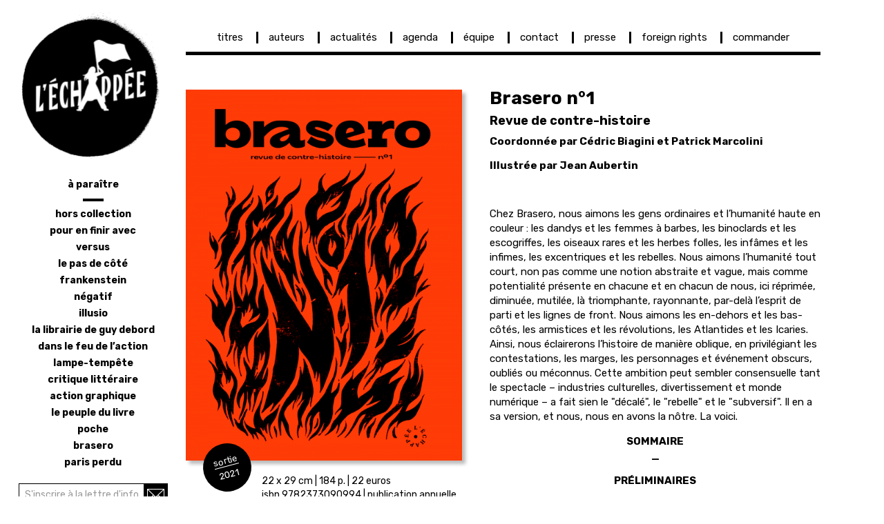

--- FILE ---
content_type: text/html; charset=UTF-8
request_url: https://www.lechappee.org/collections/brasero/brasero-ndeg1
body_size: 12834
content:
<!DOCTYPE html>
<html  lang="fr" dir="ltr" prefix="content: http://purl.org/rss/1.0/modules/content/  dc: http://purl.org/dc/terms/  foaf: http://xmlns.com/foaf/0.1/  og: http://ogp.me/ns#  rdfs: http://www.w3.org/2000/01/rdf-schema#  schema: http://schema.org/  sioc: http://rdfs.org/sioc/ns#  sioct: http://rdfs.org/sioc/types#  skos: http://www.w3.org/2004/02/skos/core#  xsd: http://www.w3.org/2001/XMLSchema# ">
  <head>
    <meta charset="utf-8" />
<script async src="https://www.googletagmanager.com/gtag/js?id=UA-23761538-1"></script>
<script>window.dataLayer = window.dataLayer || [];function gtag(){dataLayer.push(arguments)};gtag("js", new Date());gtag("set", "developer_id.dMDhkMT", true);gtag("config", "UA-23761538-1", {"groups":"default","anonymize_ip":true,"page_placeholder":"PLACEHOLDER_page_path","allow_ad_personalization_signals":false});</script>
<meta name="description" content="Revue de contre-histoire Coordonnée par Cédric Biagini et Patrick Marcolini Illustrée par Jean Aubertin" />
<link rel="canonical" href="https://www.lechappee.org/collections/brasero/brasero-ndeg1" />
<meta name="Generator" content="Drupal 10 (https://www.drupal.org)" />
<meta name="MobileOptimized" content="width" />
<meta name="HandheldFriendly" content="true" />
<meta name="viewport" content="width=device-width, initial-scale=1.0" />
<link rel="icon" href="/sites/default/files/favicon-lechappee_0_0_0.png" type="image/png" />

    <title>Brasero n°1 | Les Éditions L&#039;échappée</title>
    <link rel="stylesheet" media="all" href="/core/modules/system/css/components/align.module.css?t90jhi" />
<link rel="stylesheet" media="all" href="/core/modules/system/css/components/fieldgroup.module.css?t90jhi" />
<link rel="stylesheet" media="all" href="/core/modules/system/css/components/container-inline.module.css?t90jhi" />
<link rel="stylesheet" media="all" href="/core/modules/system/css/components/clearfix.module.css?t90jhi" />
<link rel="stylesheet" media="all" href="/core/modules/system/css/components/details.module.css?t90jhi" />
<link rel="stylesheet" media="all" href="/core/modules/system/css/components/hidden.module.css?t90jhi" />
<link rel="stylesheet" media="all" href="/core/modules/system/css/components/item-list.module.css?t90jhi" />
<link rel="stylesheet" media="all" href="/core/modules/system/css/components/js.module.css?t90jhi" />
<link rel="stylesheet" media="all" href="/core/modules/system/css/components/nowrap.module.css?t90jhi" />
<link rel="stylesheet" media="all" href="/core/modules/system/css/components/position-container.module.css?t90jhi" />
<link rel="stylesheet" media="all" href="/core/modules/system/css/components/reset-appearance.module.css?t90jhi" />
<link rel="stylesheet" media="all" href="/core/modules/system/css/components/resize.module.css?t90jhi" />
<link rel="stylesheet" media="all" href="/core/modules/system/css/components/system-status-counter.css?t90jhi" />
<link rel="stylesheet" media="all" href="/core/modules/system/css/components/system-status-report-counters.css?t90jhi" />
<link rel="stylesheet" media="all" href="/core/modules/system/css/components/system-status-report-general-info.css?t90jhi" />
<link rel="stylesheet" media="all" href="/core/modules/system/css/components/tablesort.module.css?t90jhi" />
<link rel="stylesheet" media="all" href="/modules/colorbox/styles/plain/colorbox_style.css?t90jhi" />
<link rel="stylesheet" media="all" href="/modules/ds/css/ds-2col-stacked.css?t90jhi" />
<link rel="stylesheet" media="all" href="/modules/webform/modules/webform_bootstrap/css/webform_bootstrap.css?t90jhi" />
<link rel="stylesheet" media="all" href="//fonts.googleapis.com/css?family=Rubik:400,400i,500,500i,700,700i" />
<link rel="stylesheet" media="all" href="/themes/lechappee_less/css/style.css?t90jhi" />

    
  </head>
  <body class="exclude-node-title path-node page-node-type-titre navbar-is-fixed-top has-glyphicons">
    <a href="#main-content" class="visually-hidden focusable skip-link">
      Aller au contenu principal
    </a>
    
      <div class="dialog-off-canvas-main-canvas" data-off-canvas-main-canvas>
              <header class="navbar navbar-default navbar-fixed-top" id="navbar" role="banner">
              <div class="container">
            <div class="navbar-header">
        
                          <button type="button" class="navbar-toggle" data-toggle="collapse" data-target="#navbar-collapse">
            <span class="sr-only">Toggle navigation</span>
            <span class="icon-bar"></span>
            <span class="icon-bar"></span>
            <span class="icon-bar"></span>
          </button>
              </div>

                    <div id="navbar-collapse" class="navbar-collapse collapse">
            <div class="region region-navigation-collapsible">
    <nav role="navigation" aria-labelledby="block-lechappee-less-main-menu-menu" id="block-lechappee-less-main-menu">
            
  <h2 class="visually-hidden" id="block-lechappee-less-main-menu-menu">Navigation principale</h2>
  

        
      <ul class="menu menu--main nav navbar-nav">
                      <li class="first">
                                        <a href="/titres" data-drupal-link-system-path="titres">titres</a>
              </li>
                      <li>
                                        <a href="/auteurs" data-drupal-link-system-path="auteurs">auteurs</a>
              </li>
                      <li>
                                        <a href="/actualites" data-drupal-link-system-path="actualites">actualités</a>
              </li>
                      <li>
                                        <a href="/agenda" data-drupal-link-system-path="agenda">agenda</a>
              </li>
                      <li>
                                        <a href="/equipe" data-drupal-link-system-path="node/56">équipe</a>
              </li>
                      <li>
                                        <a href="/contact" data-drupal-link-system-path="node/57">contact</a>
              </li>
                      <li>
                                        <a href="/presse" data-drupal-link-system-path="node/58">presse</a>
              </li>
                      <li>
                                        <a href="/foreign-rights" data-drupal-link-system-path="node/59">foreign rights</a>
              </li>
                      <li class="last">
                                        <a href="/commander" data-drupal-link-system-path="node/60">commander</a>
              </li>
        </ul>
  

  </nav>
  

  </div>

        </div>
                    </div>
          </header>
  
  <div role="main" class="main-container container js-quickedit-main-content">
    <div class="row">

            
                  <section class="col-sm-9">

                
                
                          <a id="main-content"></a>
            <div class="region region-content">
    <div data-drupal-messages-fallback class="hidden"></div>    <h1 class="page-header"></h1>

  <div data-history-node-id="1242" class="node node--type-titre node--view-mode-full ds-2col-stacked clearfix">

  

  <div class="group-header">
    
  </div>

  <div class="group-left">
    
<div  class="groupe-couverture">
    
            <div class="field field--name-field-ouvrage-image-vignette field--type-image field--label-hidden field--item">
<a href="https://www.lechappee.org/sites/default/files/styles/image_colorbox/public/images-ouvrages/BRASERO-1.png?itok=2_Gw8YSD" aria-label="{&quot;alt&quot;:&quot;&quot;}" role="button"  title="" data-colorbox-gallery="gallery-titre-1242-UMq6yRw51kQ" class="colorbox" aria-controls="colorbox-nTZty8vGmT0" data-cbox-img-attrs="{&quot;alt&quot;:&quot;&quot;}"><img id="colorbox-nTZty8vGmT0" src="/sites/default/files/styles/couverture_ouvrage/public/images-ouvrages/BRASERO-1.png?itok=0_mZLhpu" width="500" height="673" alt="" loading="lazy" typeof="foaf:Image" class="img-responsive" />

</a>
</div>
            <div  class="field field--name-field-ouvrage-sticker field--type-text-long field--label-hidden field--item">
        
                          <div  class="wrapper" >
      <p><u>sortie</u></p>
<p>2021</p>
</div>
      
  
    </div>


            <div class="field field--name-field-ouvrage-infos-techniques field--type-string-long field--label-hidden field--item">22 x 29 cm | 184 p. | 22 euros<br />
isbn 9782373090994 | publication annuelle<br />
</div>
      
            <div class="field field--name-field-bouton-achat field--type-link field--label-hidden field--item"><a href="https://librairie-quilombo.org/brasero-no-1" target="_blank">https://librairie-quilombo.org/brasero-no-1</a></div>
      
  </div>      <div  class="field--name-field-images-additionnelles">
        
                          <span  class="field-item" >
      
<a href="https://www.lechappee.org/sites/default/files/styles/image_colorbox/public/images-ouvrages/BRASERO-p-2-3_0.png?itok=6i_tBcZH" aria-label="{&quot;alt&quot;:&quot;&quot;}" role="button"  title="" data-colorbox-gallery="gallery-titre-1242-UMq6yRw51kQ" class="colorbox" aria-controls="colorbox-gvfCwAEQbbI" data-cbox-img-attrs="{&quot;alt&quot;:&quot;&quot;}"><img id="colorbox-gvfCwAEQbbI" src="/sites/default/files/styles/vignette_image_additionnelle/public/images-ouvrages/BRASERO-p-2-3_0.png?itok=pM7P7mcI" width="230" height="181" alt="" loading="lazy" typeof="foaf:Image" class="img-responsive" />

</a>
</span>
                        <span  class="field-item" >
      
<a href="https://www.lechappee.org/sites/default/files/styles/image_colorbox/public/images-ouvrages/BRASERO-p-4-5_0.png?itok=SupctxxA" aria-label="{&quot;alt&quot;:&quot;&quot;}" role="button"  title="" data-colorbox-gallery="gallery-titre-1242-UMq6yRw51kQ" class="colorbox" aria-controls="colorbox-amlBRTiYCJU" data-cbox-img-attrs="{&quot;alt&quot;:&quot;&quot;}"><img id="colorbox-amlBRTiYCJU" src="/sites/default/files/styles/vignette_image_additionnelle/public/images-ouvrages/BRASERO-p-4-5_0.png?itok=yw6KIU01" width="230" height="181" alt="" loading="lazy" typeof="foaf:Image" class="img-responsive" />

</a>
</span>
                        <span  class="field-item" >
      
<a href="https://www.lechappee.org/sites/default/files/styles/image_colorbox/public/images-ouvrages/BRASERO-p-10-11_0.png?itok=LvRqi8R6" aria-label="{&quot;alt&quot;:&quot;&quot;}" role="button"  title="" data-colorbox-gallery="gallery-titre-1242-UMq6yRw51kQ" class="colorbox" aria-controls="colorbox-OSciOrOlGz8" data-cbox-img-attrs="{&quot;alt&quot;:&quot;&quot;}"><img id="colorbox-OSciOrOlGz8" src="/sites/default/files/styles/vignette_image_additionnelle/public/images-ouvrages/BRASERO-p-10-11_0.png?itok=v6tj-79I" width="230" height="181" alt="" loading="lazy" typeof="foaf:Image" class="img-responsive" />

</a>
</span>
                        <span  class="field-item" >
      
<a href="https://www.lechappee.org/sites/default/files/styles/image_colorbox/public/images-ouvrages/BRASERO-p-14-15_0.png?itok=SWocqWPm" aria-label="{&quot;alt&quot;:&quot;&quot;}" role="button"  title="" data-colorbox-gallery="gallery-titre-1242-UMq6yRw51kQ" class="colorbox" aria-controls="colorbox-dtfxvnsDyk8" data-cbox-img-attrs="{&quot;alt&quot;:&quot;&quot;}"><img id="colorbox-dtfxvnsDyk8" src="/sites/default/files/styles/vignette_image_additionnelle/public/images-ouvrages/BRASERO-p-14-15_0.png?itok=dUVwrRDu" width="230" height="181" alt="" loading="lazy" typeof="foaf:Image" class="img-responsive" />

</a>
</span>
                        <span  class="field-item" >
      
<a href="https://www.lechappee.org/sites/default/files/styles/image_colorbox/public/images-ouvrages/INT-BRASERO-p-30-31.png?itok=SJ0wWYze" aria-label="{&quot;alt&quot;:&quot;&quot;}" role="button"  title="" data-colorbox-gallery="gallery-titre-1242-UMq6yRw51kQ" class="colorbox" aria-controls="colorbox-H6u87EWO0iY" data-cbox-img-attrs="{&quot;alt&quot;:&quot;&quot;}"><img id="colorbox-H6u87EWO0iY" src="/sites/default/files/styles/vignette_image_additionnelle/public/images-ouvrages/INT-BRASERO-p-30-31.png?itok=y1pk3dem" width="230" height="181" alt="" loading="lazy" typeof="foaf:Image" class="img-responsive" />

</a>
</span>
                        <span  class="field-item" >
      
<a href="https://www.lechappee.org/sites/default/files/styles/image_colorbox/public/images-ouvrages/INT-BRASERO-p-88-89.png?itok=GrOhiP5U" aria-label="{&quot;alt&quot;:&quot;&quot;}" role="button"  title="" data-colorbox-gallery="gallery-titre-1242-UMq6yRw51kQ" class="colorbox" aria-controls="colorbox-zfW67rbkJAE" data-cbox-img-attrs="{&quot;alt&quot;:&quot;&quot;}"><img id="colorbox-zfW67rbkJAE" src="/sites/default/files/styles/vignette_image_additionnelle/public/images-ouvrages/INT-BRASERO-p-88-89.png?itok=lxXRp_5L" width="230" height="181" alt="" loading="lazy" typeof="foaf:Image" class="img-responsive" />

</a>
</span>
                        <span  class="field-item" >
      
<a href="https://www.lechappee.org/sites/default/files/styles/image_colorbox/public/images-ouvrages/INT-BRASERO-p-98-99.png?itok=DzWd6tU4" aria-label="{&quot;alt&quot;:&quot;&quot;}" role="button"  title="" data-colorbox-gallery="gallery-titre-1242-UMq6yRw51kQ" class="colorbox" aria-controls="colorbox-r2VPwuZy7JI" data-cbox-img-attrs="{&quot;alt&quot;:&quot;&quot;}"><img id="colorbox-r2VPwuZy7JI" src="/sites/default/files/styles/vignette_image_additionnelle/public/images-ouvrages/INT-BRASERO-p-98-99.png?itok=VGjA2lsd" width="230" height="181" alt="" loading="lazy" typeof="foaf:Image" class="img-responsive" />

</a>
</span>
                        <span  class="field-item" >
      
<a href="https://www.lechappee.org/sites/default/files/styles/image_colorbox/public/images-ouvrages/INT-BRASERO-p-116-117.png?itok=BEfCcOO5" aria-label="{&quot;alt&quot;:&quot;&quot;}" role="button"  title="" data-colorbox-gallery="gallery-titre-1242-UMq6yRw51kQ" class="colorbox" aria-controls="colorbox-v4migZwIFVw" data-cbox-img-attrs="{&quot;alt&quot;:&quot;&quot;}"><img id="colorbox-v4migZwIFVw" src="/sites/default/files/styles/vignette_image_additionnelle/public/images-ouvrages/INT-BRASERO-p-116-117.png?itok=ap_Lnw3I" width="230" height="181" alt="" loading="lazy" typeof="foaf:Image" class="img-responsive" />

</a>
</span>
      
  
    </div>


  </div>

  <div class="group-right">
    
            <div class="field field--name-node-title field--type-ds field--label-hidden field--item"><h1 class="page-title">
  Brasero n°1
</h1>
</div>
      
            <div class="field field--name-field-ouvrage-sous-titre field--type-text-long field--label-hidden field--item"><h4><strong>Revue de contre-histoire</strong></h4>
<p><strong>Coordonnée par Cédric Biagini et Patrick Marcolini</strong></p>
<p><strong>Illustrée par Jean Aubertin</strong></p>
</div>
      
            <div class="field field--name-field-ouvrage-texte field--type-text-long field--label-hidden field--item"><p>Chez Brasero, nous aimons les gens ordinaires et l’humanité haute en couleur : les dandys et les femmes à barbes, les binoclards et les escogriffes, les oiseaux rares et les herbes folles, les infâmes et les infimes, les excentriques et les rebelles. Nous aimons l’humanité tout court, non pas comme une notion abstraite et vague, mais comme potentialité présente en chacune et en chacun de nous, ici réprimée, diminuée, mutilée, là triomphante, rayonnante, par-delà l’esprit de parti et les lignes de front. Nous aimons les en-dehors et les bas-côtés, les armistices et les révolutions, les Atlantides et les Icaries.<br>
Ainsi, nous éclairerons l’histoire de manière oblique, en privilégiant les contestations, les marges, les personnages et événement obscurs, oubliés ou méconnus. Cette ambition peut sembler consensuelle tant le spectacle – industries culturelles, divertissement et monde numérique – a fait sien le "décalé", le "rebelle" et le "subversif". Il en a sa version, et nous, nous en avons la nôtre. La voici.</p>
<p class="text-align-center">
<strong><span><span><span><span><span><span><span><span>SOMMAIRE<br>
_</span></span></span></span></span></span></span></span></strong></p>
<p class="text-align-center"><strong><span><span><span><span><span><span><span><span>PRÉLIMINAIRES</span></span></span></span></span></span></span></span></strong></p>
<p class="text-align-center"><span><span><span><span><span><span><em><span><span><span>L’œil de la police</span></span></span></em><br>
<strong><span><span>La Gueuse blanche&nbsp;de Montmartre</span></span></strong></span></span></span></span></span></span><br>
<span><span><span><span><span><span><span><span><span>par Anne Steiner</span></span></span></span></span></span></span></span></span></p>
<p class="text-align-center"><span><span><span><span><span><span><em><span><span><span>Sur les routes</span></span></span></em><br>
<strong><span><span>Le Tour de France de Flora Tristan</span></span></strong><br>
<span><span><span>par Sidonie Mézaize Milon</span></span></span></span></span></span></span></span></span></p>
<p class="text-align-center"><span><span><span><span><span><span><em><span><span><span>Loufoqueries</span></span></span></em><br>
<strong><span><span>Trotskisme et soucoupes volantes</span></span></strong><br>
<span><span><span>par Patrick Marcolini</span></span></span></span></span></span></span></span></span></p>
<p class="text-align-center"><span><span><span><span><span><span><em><span><span><span>Contre le totalitarisme, pour le socialisme </span></span></span></em><br>
<strong><span><span>La vérité sur Kronstadt</span></span></strong><br>
<span><span><span>par Marie Isidine</span></span></span></span></span></span></span></span></span></p>
<p class="text-align-center">&nbsp;</p>
<p class="text-align-center"><span><span><span><span><span><span><strong><span><span>CAHIER PR<span>É</span>SENCE</span></span></strong></span></span></span></span></span></span></p>
<p class="text-align-center"><span><span><span><span><span><span><em><span><span><span>Les irréguliers</span></span></span></em><br>
<span><span><strong>Jean-Louis Brau. LSD, mitraillettes et poésie sonore</strong><br>
<span>par Patrick Marcolini</span></span></span></span></span></span></span></span></span></p>
<p class="text-align-center"><span><span><span><span><span><span><em><span><span><span>Femme de combat</span></span></span></em><br>
<span><span><span><strong>Anna Mahé. De l’anarchie au jokari</strong><br>
par Anne Steiner</span></span></span></span></span></span></span></span></span></p>
<p class="text-align-center"><span><span><span><span><span><span><em><span><span><span>Révolutionnaires du monde</span></span></span></em><br>
<span><span><strong>Ali Ibn Muhammad et la révolte des Zandj</strong><br>
<span>par Nedjib Sidi Moussa</span></span></span></span></span></span></span></span></span></p>
<p class="text-align-center"><span><span><span><span><span><span><em><span><span><span>Amours révolutionnaires</span></span></span></em><br>
<span><span><strong>Sur la route de Joe Hill et de ses <em>rebel girls</em></strong><br>
<span>par Michèle Jacobs-Hermès</span></span></span></span></span></span></span></span></span></p>
<p class="text-align-center">&nbsp;</p>
<p class="text-align-center"><span><span><span><span><span><span><strong><span><span>CAHIER SUBSTANCE</span></span></strong></span></span></span></span></span></span></p>
<p class="text-align-center"><span><span><span><span><span><span><em><span><span><span>Avec du style</span></span></span></em><br>
<span><span><strong>L’habit ne fait pas le guérillero</strong><br>
<span>par Sebastián Cortés</span></span></span></span></span></span></span></span></span></p>
<p class="text-align-center"><span><span><span><span><span><span><em><span><span><span>On arrête (parfois) le progrès </span></span></span></em><br>
<span><span><span><strong>«&nbsp;On n’arrête pas le progrès&nbsp;». Retour sur l’invention d’un mythe moderne</strong><br>
par François Jarrige</span></span></span></span></span></span></span></span></span></p>
<p class="text-align-center"><span><span><span><span><span><span><em><span><span><span>Insolite </span></span></span></em><br>
<span><span><strong>Les piqueurs. Paris à la pointe des attentats</strong><br>
<span>par Frédéric Lavignette</span></span></span></span></span></span></span></span></span></p>
<p class="text-align-center">&nbsp;</p>
<p class="text-align-center"><span><span><span><span><span><span><strong><span><span>CAHIER MARGES</span></span></strong></span></span></span></span></span></span></p>
<p class="text-align-center"><span><span><span><span><span><span><em><span><span><span>L’écologie avant l’écologie</span></span></span></em><br>
<span><span><span><strong>Tolstoï contre les bolcheviks</strong><br>
par Pierre Thiesset</span></span></span></span></span></span></span></span></span></p>
<p class="text-align-center"><span><span><span><span><span><span><em><span><span><span>En communauté</span></span></span></em><br>
<span><span><strong>Monte Verità. Naissance difficile de la contre-culture</strong><br>
<span>par Jean-Christophe Angaut et Anatole Lucet</span></span></span></span></span></span></span></span></span></p>
<p class="text-align-center"><span><span><span><span><span><span><span><em><span><span><span>Les dissidents de la modernité </span></span></span></em><br>
<span><span><span><strong>Le Grand Jeu. Révolution et révélation</strong><br>
par Julien Lafon et Patrick Marcolini</span></span></span></span></span></span></span></span></span></span></p>
<p class="text-align-center">&nbsp;</p>
<p class="text-align-center"><span><span><span><span><span><span><strong><span><span>PARCOURS</span></span></strong></span></span></span></span></span></span></p>
<p class="text-align-center"><span><span><span><span><span><span><strong><span><span><span>Annie Le Brun. En toute dissonance</span></span></span></strong><br>
<span><span><span>Entretien réalisé par Rémy Ricordeau et Sylvain Tanquerel</span></span></span></span></span></span></span></span></span></p>
<p class="text-align-center">&nbsp;</p>
<p class="text-align-center"><span><span><span><span><span><span><strong><span><span>CAHIER SENS</span></span></strong></span></span></span></span></span></span></p>
<p class="text-align-center"><span><span><span><span><span><span><em><span><span><span>Bons caractères</span></span></span></em><br>
<span><span><span><strong>Le socialisme typographique de William Morris</strong><br>
par André Tschan</span></span></span></span></span></span></span></span></span></p>
<p class="text-align-center"><span><span><span><span><span><span><em><span><span><span>Résister c’est créer</span></span></span></em><br>
<span><span><span><strong>Le temps des œillets. Les <em>murais</em> de la révolution portugaise</strong><br>
par Zvonimir Novak</span></span></span></span></span></span></span></span></span></p>
<p class="text-align-center"><span><span><span><span><span><span><em><span><span><span>Au spectacle vivant</span></span></span></em><br>
<span><span><span><strong>«&nbsp;Approchez, approchez, mesdames et messieurs&nbsp;!&nbsp;»<br>
La foire, berceau des théâtres populaires</strong><br>
par Naly Gérard</span></span></span></span></span></span></span></span></span></p>
<p class="text-align-center"><span><span><span><span><span><span><em><span><span><span>En chanson</span></span></span></em><br>
<span><span><span><strong>Gribouille. Le cœur en berne</strong><br>
par Jacques Baujard et Alice Guillemard</span></span></span></span></span></span></span></span></span></p>
<p class="text-align-center">&nbsp;</p>
<p class="text-align-center"><span><span><span><span><span><span><strong><span><span>CAHIER PAGES</span></span></strong></span></span></span></span></span></span></p>
<p class="text-align-center"><span><span><span><span><span><span><em><span><span><span>Les aventuriers du livre</span></span></span></em><br>
<span><span><span><strong>Claude Tchou. Bienvenue au club</strong><br>
par Chantal Aubry </span></span></span></span></span></span></span></span></span></p>
<p class="text-align-center"><span><span><span><span><span><span><em><span><span><span>Le grain des mots</span></span></span></em><span><span><span>&nbsp;<br>
<strong>Demain les chiens. Science-fiction mélancolique</strong><br>
par Renaud Garcia</span></span></span></span></span></span></span></span></span></p>
<p class="text-align-center"><em><span><span><span><span>Lectures</span></span></span></span></em><br>
<span><span><span><span>Rubrique coordonnée par Charles Jacquier</span></span></span></span></p>
</div>
      
<div  class="groupe-liens">
        
                          <span  class="field--name-field-ouvrage-a-paraitre" >
      épuisé</span>
      
  


  </div>
  </div>

  <div class="group-footer">
          <div  class="field--name-field-ouvrage-actualite">
        
                          <div  class="field--item-article" >
      <div data-history-node-id="1457" class="node node--type-article node--view-mode-teaser ds-1col clearfix" typeof="schema:Article">

  

  
<div  class="teaser-content">
    
            <div class="field field--name-field-date field--type-datetime field--label-hidden field--item">07/03/22</div>
      
            <div class="field field--name-node-title field--type-ds field--label-hidden field--item"><h2>
  <a href="/actualites/brasero-0" hreflang="fr">« Brasero »</a>
</h2>
</div>
      
            <div class="field field--name-field-ouvrage-sous-titre field--type-text-long field--label-hidden field--item"><p><strong>Cédric Biagini, coordinateur de <em>Brasero</em>, est l'invité de l'émission "Trous noirs" sur Radio libertaire.</strong></p>
</div>
      
            <div class="field field--name-field-texte field--type-text-with-summary field--label-hidden field--item">  <p>Pour écouter l'émission : <a href="https://radio-libertaire.org/podcast/enregistr/2022-03-07_4.mp3" target="_blank">www.radio-libertaire.org/podcast/enregistr/2022-03-07_4.mp3</a></p>


  <div class="more-link"><a href="/actualites/brasero-0" class="more-link" aria-label="Read more about « Brasero »" hreflang="fr">[...]</a></div>
</div>
      
  </div>

</div>

</div>
                        <div  class="field--item-article" >
      <div data-history-node-id="1441" class="node node--type-article node--view-mode-teaser ds-1col clearfix" typeof="schema:Article">

  

  
<div  class="teaser-content">
    
            <div class="field field--name-field-date field--type-datetime field--label-hidden field--item">11/02/22</div>
      
            <div class="field field--name-node-title field--type-ds field--label-hidden field--item"><h2>
  <a href="/actualites/contre-histoire-0" hreflang="fr">« Contre-histoire »</a>
</h2>
</div>
      
            <div class="field field--name-field-ouvrage-sous-titre field--type-text-long field--label-hidden field--item"><p><strong>Recension de <em>Brasero </em>dans <em>L'Histoire</em> (n°492, février 2022).</strong></p>
</div>
      
            <div class="field field--name-field-texte field--type-text-with-summary field--label-hidden field--item">  <p>Une nouvelle revue d’histoire ! Ou plutôt de « contrehistoire », car les deux directeurs, Cédric Biagini, fondateur des éditions L’Échappée,<br>
et Patrick Marcolini (université de Montpellier) entendent marcher à rebours de la production</p>


  <div class="more-link"><a href="/actualites/contre-histoire-0" class="more-link" aria-label="Read more about « Contre-histoire »" hreflang="fr">[...]</a></div>
</div>
      
  </div>

</div>

</div>
                        <div  class="field--item-article" >
      <div data-history-node-id="1434" class="node node--type-article node--view-mode-teaser ds-1col clearfix" typeof="schema:Article">

  

  
<div  class="teaser-content">
    
            <div class="field field--name-field-date field--type-datetime field--label-hidden field--item">09/02/22</div>
      
            <div class="field field--name-node-title field--type-ds field--label-hidden field--item"><h2>
  <a href="/actualites/brasero" hreflang="fr">« Brasero »</a>
</h2>
</div>
      
            <div class="field field--name-field-ouvrage-sous-titre field--type-text-long field--label-hidden field--item"><p><strong>Recension de <em>Brasero</em> par Jean-Pierre Cescosse sur <em>Diacritik</em>.</strong></p>
</div>
      
            <div class="field field--name-field-texte field--type-text-with-summary field--label-hidden field--item">  <p>Attendu que&nbsp;:</p>
<p>vous souhaitez ardemment vous rafraîchir la mémoire quant à la Commune de Kronstadt, au Grand Jeu et aux Phrères Simplistes, à Claude Tchou (ça vous dit quelque chose), à Jean-Louis Brau, à Ali Ibn Muhammad (ça ne vous dit</p>


  <div class="more-link"><a href="/actualites/brasero" class="more-link" aria-label="Read more about « Brasero »" hreflang="fr">[...]</a></div>
</div>
      
  </div>

</div>

</div>
                        <div  class="field--item-article" >
      <div data-history-node-id="1431" class="node node--type-article node--view-mode-teaser ds-1col clearfix" typeof="schema:Article">

  

  
<div  class="teaser-content">
    
            <div class="field field--name-field-date field--type-datetime field--label-hidden field--item">08/02/22</div>
      
            <div class="field field--name-node-title field--type-ds field--label-hidden field--item"><h2>
  <a href="/actualites/brasero-tout-feu-tout-flamme-pour-son-premier-numero" hreflang="fr">« Brasero, tout feu tout flamme pour son premier numéro »</a>
</h2>
</div>
      
            <div class="field field--name-field-ouvrage-sous-titre field--type-text-long field--label-hidden field--item"><p><strong>Recension de <em>Brasero </em>par Sylvain Boulouqe dans <em>L'Ours</em>.</strong></p>
</div>
      
            <div class="field field--name-field-texte field--type-text-with-summary field--label-hidden field--item">  <p><span dir="ltr">Saluons l’arrivée d’une nouvelle revue historique, rebelle et révoltée, tout en couleur et en illustrations, </span><span dir="ltr">comme une petite étincelle qui cherche à rallumer le feu dans la plaine de l’ennui.</span></p>
<p><span dir="ltr">La déclaration introductive est sans</span></p>


  <div class="more-link"><a href="/actualites/brasero-tout-feu-tout-flamme-pour-son-premier-numero" class="more-link" aria-label="Read more about « Brasero, tout feu tout flamme pour son premier numéro »" hreflang="fr">[...]</a></div>
</div>
      
  </div>

</div>

</div>
                        <div  class="field--item-article" >
      <div data-history-node-id="1425" class="node node--type-article node--view-mode-teaser ds-1col clearfix" typeof="schema:Article">

  

  
<div  class="teaser-content">
    
            <div class="field field--name-field-date field--type-datetime field--label-hidden field--item">05/02/22</div>
      
            <div class="field field--name-node-title field--type-ds field--label-hidden field--item"><h2>
  <a href="/actualites/les-braseros-de-la-colere" hreflang="fr">« Les Braseros de la colère »</a>
</h2>
</div>
      
            <div class="field field--name-field-ouvrage-sous-titre field--type-text-long field--label-hidden field--item"><p><strong>Recension de <em>Brasero </em>par Noël Godin dans <em>Siné Mensuel</em> (n°115, février 2022).</strong></p>
</div>
      
            <div class="field field--name-field-texte field--type-text-with-summary field--label-hidden field--item">  <p>Des gouzis-gouzis aux éditions de L'échappée qui lancent la revue de contre-histoire pyromanesque Brasero, dont l'objectif est de "tisonner les braises de l'histoires pour faire jaillir les étincelles de l'utopie". Avec en guise de meneurs</p>


  <div class="more-link"><a href="/actualites/les-braseros-de-la-colere" class="more-link" aria-label="Read more about « Les Braseros de la colère »" hreflang="fr">[...]</a></div>
</div>
      
  </div>

</div>

</div>
                        <div  class="field--item-article" >
      <div data-history-node-id="1413" class="node node--type-article node--view-mode-teaser ds-1col clearfix" typeof="schema:Article">

  

  
<div  class="teaser-content">
    
            <div class="field field--name-field-date field--type-datetime field--label-hidden field--item">01/02/22</div>
      
            <div class="field field--name-node-title field--type-ds field--label-hidden field--item"><h2>
  <a href="/actualites/on-ne-peut-attendre-avec-hate-le-prochain-numero" hreflang="fr">« On ne peut qu’attendre avec hâte le prochain numéro »</a>
</h2>
</div>
      
            <div class="field field--name-field-ouvrage-sous-titre field--type-text-long field--label-hidden field--item"><p><strong>Recension de <em>Brasero </em>par L. M. sur le site de <em>Ballast</em>.</strong></p>
</div>
      
            <div class="field field--name-field-texte field--type-text-with-summary field--label-hidden field--item">  <p>Voilà paru le premier numéro, graphiquement flamboyant, de la revue de contre-histoire des éditions L’échappée. Le préambule nous avertit&nbsp;: on entre ici dans une exploration des marges, contestations et autres événements obscurs. Mais</p>


  <div class="more-link"><a href="/actualites/on-ne-peut-attendre-avec-hate-le-prochain-numero" class="more-link" aria-label="Read more about « On ne peut qu’attendre avec hâte le prochain numéro »" hreflang="fr">[...]</a></div>
</div>
      
  </div>

</div>

</div>
                        <div  class="field--item-article" >
      <div data-history-node-id="1394" class="node node--type-article node--view-mode-teaser ds-1col clearfix" typeof="schema:Article">

  

  
<div  class="teaser-content">
    
            <div class="field field--name-field-date field--type-datetime field--label-hidden field--item">11/01/22</div>
      
            <div class="field field--name-node-title field--type-ds field--label-hidden field--item"><h2>
  <a href="/actualites/brasier-ardent" hreflang="fr">« Brasier ardent »</a>
</h2>
</div>
      
            <div class="field field--name-field-ouvrage-sous-titre field--type-text-long field--label-hidden field--item"><p><strong>Recension de <em>Brasero </em>par François Bordes dans<em> La Revue des Revues</em>.</strong></p>
</div>
      
            <div class="field field--name-field-texte field--type-text-with-summary field--label-hidden field--item">  <p>Les Éditions L’Échappée se sont rapidement fait une place en librairie et dans le paysage éditorial français. Graphisme original et talentueux, esprit libertaire et technocritique, ouverture aux nouvelles approches de critique sociale si</p>


  <div class="more-link"><a href="/actualites/brasier-ardent" class="more-link" aria-label="Read more about « Brasier ardent »" hreflang="fr">[...]</a></div>
</div>
      
  </div>

</div>

</div>
                        <div  class="field--item-article" >
      <div data-history-node-id="1384" class="node node--type-article node--view-mode-teaser ds-1col clearfix" typeof="schema:Article">

  

  
<div  class="teaser-content">
    
            <div class="field field--name-field-date field--type-datetime field--label-hidden field--item">20/12/21</div>
      
            <div class="field field--name-node-title field--type-ds field--label-hidden field--item"><h2>
  <a href="/actualites/tisonner-les-braises-de-histoire" hreflang="fr">« Tisonner les braises de l’histoire »</a>
</h2>
</div>
      
            <div class="field field--name-field-ouvrage-sous-titre field--type-text-long field--label-hidden field--item"><p><strong>Recension de <em>Brasero</em> par Freddy Gomez&nbsp;sur le site d'À contretemps.</strong></p>
</div>
      
            <div class="field field--name-field-texte field--type-text-with-summary field--label-hidden field--item">  <p>L’objet est beau comme un orage, comme un vent qui lève, comme un feu qui prend. À l’heure du néant sous copyright, de la salissure éditoriale, du tout-pareil dans le banal ou l’extravagant, la couverture d’un rouge claquant léché de</p>


  <div class="more-link"><a href="/actualites/tisonner-les-braises-de-histoire" class="more-link" aria-label="Read more about « Tisonner les braises de l’histoire »" hreflang="fr">[...]</a></div>
</div>
      
  </div>

</div>

</div>
                        <div  class="field--item-article" >
      <div data-history-node-id="1383" class="node node--type-article node--view-mode-teaser ds-1col clearfix" typeof="schema:Article">

  

  
<div  class="teaser-content">
    
            <div class="field field--name-field-date field--type-datetime field--label-hidden field--item">20/12/21</div>
      
            <div class="field field--name-node-title field--type-ds field--label-hidden field--item"><h2>
  <a href="/actualites/brasero-un-nouveau-foyer-de-contre-histoire" hreflang="fr">« Brasero, un nouveau foyer de contre-histoire »</a>
</h2>
</div>
      
            <div class="field field--name-field-ouvrage-sous-titre field--type-text-long field--label-hidden field--item"><p><strong>Entretien de Cédric Biagini et Patrick Marcolini, coordinateurs de <em>Brasero</em>, avec Sylvain Boulouqe sur le site Les Influences.</strong></p>
</div>
      
            <div class="field field--name-field-texte field--type-text-with-summary field--label-hidden field--item">  <p>L’idée : Avec cette nouvelle revue créée par Cédric Biagini et Patrick Marcolini, rappeler et mieux comprendre les luttes sociales du passé, alors que sévissent la société de l’oubli et la perte de références communes. Entretien.</p>
<p class="has-drop-cap"><em>Brasero</em> d</p>


  <div class="more-link"><a href="/actualites/brasero-un-nouveau-foyer-de-contre-histoire" class="more-link" aria-label="Read more about « Brasero, un nouveau foyer de contre-histoire »" hreflang="fr">[...]</a></div>
</div>
      
  </div>

</div>

</div>
                        <div  class="field--item-article" >
      <div data-history-node-id="1378" class="node node--type-article node--view-mode-teaser ds-1col clearfix" typeof="schema:Article">

  

  
<div  class="teaser-content">
    
            <div class="field field--name-field-date field--type-datetime field--label-hidden field--item">15/12/21</div>
      
            <div class="field field--name-node-title field--type-ds field--label-hidden field--item"><h2>
  <a href="/actualites/brasero-se-distingue-par-son-originalite-sans-jamais-sombrer-dans-anecdotique" hreflang="fr">« Brasero se distingue par son originalité sans jamais sombrer dans l&#039;anecdotique »</a>
</h2>
</div>
      
            <div class="field field--name-field-ouvrage-sous-titre field--type-text-long field--label-hidden field--item"><p><strong>Recension de <em>Brasero </em>par C. Q. dans <em>Socialter </em>(n°49, décembre 2021-janvier 2022).</strong></p>
</div>
      
            <div class="field field--name-field-texte field--type-text-with-summary field--label-hidden field--item">  <p>Nouvelle revue annuelle de "contre-histoire" publiée par les éditions L'échappée, <em>Brasero </em>documente "les contestations, les marges, les personnages et évènements obscurs, oubliés ou méconnus" ou dit, plus poétiquement, fait "tisonner les</p>


  <div class="more-link"><a href="/actualites/brasero-se-distingue-par-son-originalite-sans-jamais-sombrer-dans-anecdotique" class="more-link" aria-label="Read more about « Brasero se distingue par son originalité sans jamais sombrer dans l&amp;#039;anecdotique »" hreflang="fr">[...]</a></div>
</div>
      
  </div>

</div>

</div>
                        <div  class="field--item-article" >
      <div data-history-node-id="1375" class="node node--type-article node--view-mode-teaser ds-1col clearfix" typeof="schema:Article">

  

  
<div  class="teaser-content">
    
            <div class="field field--name-field-date field--type-datetime field--label-hidden field--item">11/12/21</div>
      
            <div class="field field--name-node-title field--type-ds field--label-hidden field--item"><h2>
  <a href="/actualites/bienvenue-a-brasero-la-nouvelle-revue-libertaire-de-contre-histoire" hreflang="fr">« Bienvenue à Brasero, la nouvelle revue libertaire de contre-histoire »</a>
</h2>
</div>
      
            <div class="field field--name-field-ouvrage-sous-titre field--type-text-long field--label-hidden field--item"><p><strong>Recension de <em>Brasero </em>par Guillaume Malaurie dans <em>Historia</em>.</strong></p>
</div>
      
            <div class="field field--name-field-texte field--type-text-with-summary field--label-hidden field--item">  <p>Ce n’est pas tous les jours qu’une nouvelle revue d’Histoire voit le jour. Alors bienvenue à <a href="https://www.lechappee.org/collections/brasero/brasero-ndeg-1" target="_blank"><em>Brasero</em>&nbsp;</a>! Bienvenue au grand club Clio quand bien même cette revue se veut de contre-histoire&nbsp;!</p>
<p>Une revue «&nbsp;crème&nbsp;» comme disent les ados, avec sa</p>


  <div class="more-link"><a href="/actualites/bienvenue-a-brasero-la-nouvelle-revue-libertaire-de-contre-histoire" class="more-link" aria-label="Read more about « Bienvenue à Brasero, la nouvelle revue libertaire de contre-histoire »" hreflang="fr">[...]</a></div>
</div>
      
  </div>

</div>

</div>
                        <div  class="field--item-article" >
      <div data-history-node-id="1368" class="node node--type-article node--view-mode-teaser ds-1col clearfix" typeof="schema:Article">

  

  
<div  class="teaser-content">
    
            <div class="field field--name-field-date field--type-datetime field--label-hidden field--item">04/12/21</div>
      
            <div class="field field--name-node-title field--type-ds field--label-hidden field--item"><h2>
  <a href="/actualites/le-papier-fait-de-la-resistance" hreflang="fr">« Le papier fait de la résistance »</a>
</h2>
</div>
      
            <div class="field field--name-field-ouvrage-sous-titre field--type-text-long field--label-hidden field--item"><p><strong>Recension de <em>Brasero </em>par Christophe Bourseiller dans l'émission "Ce monde me rend fou" sur France Inter.</strong></p>
</div>
      
            <div class="field field--name-field-texte field--type-text-with-summary field--label-hidden field--item">  <p>"C'est brillantissime". Pour écouter l'émission :&nbsp;<a href="https://www.franceinter.fr/emissions/la-chronique-de-christophe-bourseiller" target="_blank">www.franceinter.fr/emissions/la-chronique-de-christophe-bourseiller</a></p>


  <div class="more-link"><a href="/actualites/le-papier-fait-de-la-resistance" class="more-link" aria-label="Read more about « Le papier fait de la résistance »" hreflang="fr">[...]</a></div>
</div>
      
  </div>

</div>

</div>
                        <div  class="field--item-article" >
      <div data-history-node-id="1366" class="node node--type-article node--view-mode-teaser ds-1col clearfix" typeof="schema:Article">

  

  
<div  class="teaser-content">
    
            <div class="field field--name-field-date field--type-datetime field--label-hidden field--item">01/12/21</div>
      
            <div class="field field--name-node-title field--type-ds field--label-hidden field--item"><h2>
  <a href="/actualites/vu-le-climat-on-aimerait-meme-bien-que-brasero-passe-vite-a-une-publication" hreflang="fr">« Vu le climat, on aimerait même bien que Brasero passe vite à une publication trimestrielle »</a>
</h2>
</div>
      
            <div class="field field--name-field-ouvrage-sous-titre field--type-text-long field--label-hidden field--item"><p><strong>Recension de <em>Brasero</em> par Catherine Marin sur <em>Reporterre</em>.</strong></p>
</div>
      
            <div class="field field--name-field-texte field--type-text-with-summary field--label-hidden field--item">  <p>Connaissez-vous cet apéritif à base de feuilles de coca dont les Français se régalèrent pendant plus de trente ans, entre 1863 et 1916, avant qu’il soit interdit à la vente par une loi sanitaire (tout autant que disciplinaire&nbsp;: les</p>


  <div class="more-link"><a href="/actualites/vu-le-climat-on-aimerait-meme-bien-que-brasero-passe-vite-a-une-publication" class="more-link" aria-label="Read more about « Vu le climat, on aimerait même bien que Brasero passe vite à une publication trimestrielle »" hreflang="fr">[...]</a></div>
</div>
      
  </div>

</div>

</div>
                        <div  class="field--item-article" >
      <div data-history-node-id="1363" class="node node--type-article node--view-mode-teaser ds-1col clearfix" typeof="schema:Article">

  

  
<div  class="teaser-content">
    
            <div class="field field--name-field-date field--type-datetime field--label-hidden field--item">30/11/21</div>
      
            <div class="field field--name-node-title field--type-ds field--label-hidden field--item"><h2>
  <a href="/actualites/revue-brasero-on-a-parfois-impression-que-les-gens-ordinaires-sont-devenus-des-marginaux" hreflang="fr">« Revue Brasero : &quot;On a parfois l’impression que les gens ordinaires sont devenus des marginaux&quot; »</a>
</h2>
</div>
      
            <div class="field field--name-field-ouvrage-sous-titre field--type-text-long field--label-hidden field--item"><p><strong>Entretien de Cédric Biagini et Patrick Marcolini, coordinateurs de <em>Brasero</em>, avec Kévin Boucaud-Victoire dans <em>Marianne</em>.</strong></p>
</div>
      
            <div class="field field--name-field-texte field--type-text-with-summary field--label-hidden field--item">  <p class="article__headline article__item">Les essayistes&nbsp;Cédric Biagini et Patrick Marcolini coordonnent le premier numéro de la revue annuelle de contre-histoire «&nbsp;Brasero&nbsp;», aux éditions L'échappée, d'inspiration libertaire. Contre&nbsp;la tendance des «&nbsp;studies&nbsp;», ils entendent</p>


  <div class="more-link"><a href="/actualites/revue-brasero-on-a-parfois-impression-que-les-gens-ordinaires-sont-devenus-des-marginaux" class="more-link" aria-label="Read more about « Revue Brasero : &amp;quot;On a parfois l’impression que les gens ordinaires sont devenus des marginaux&amp;quot; »" hreflang="fr">[...]</a></div>
</div>
      
  </div>

</div>

</div>
                        <div  class="field--item-article" >
      <div data-history-node-id="1362" class="node node--type-article node--view-mode-teaser ds-1col clearfix" typeof="schema:Article">

  

  
<div  class="teaser-content">
    
            <div class="field field--name-field-date field--type-datetime field--label-hidden field--item">29/11/21</div>
      
            <div class="field field--name-node-title field--type-ds field--label-hidden field--item"><h2>
  <a href="/actualites/brasero-histoire-par-les-marginaux" hreflang="fr">« &quot;Brasero&quot; : l’histoire par les marginaux  »</a>
</h2>
</div>
      
            <div class="field field--name-field-ouvrage-sous-titre field--type-text-long field--label-hidden field--item"><p><strong>Recension de <em>Brasero </em>par Nicolas Celnik dans <em>Libération</em>.</strong></p>
</div>
      
            <div class="field field--name-field-texte field--type-text-with-summary field--label-hidden field--item">  <p><span>Cette nouvelle revue de contre-histoire a pour ambition de scruter tout ce qui se joue aux marges de la société. Elle livre des récits originaux et fascinants sur les soucoupes volantes trotskistes ou la naissance de la contre-culture. </span></p>
<p>Il</p>


  <div class="more-link"><a href="/actualites/brasero-histoire-par-les-marginaux" class="more-link" aria-label="Read more about « &amp;quot;Brasero&amp;quot; : l’histoire par les marginaux  »" hreflang="fr">[...]</a></div>
</div>
      
  </div>

</div>

</div>
                        <div  class="field--item-article" >
      <div data-history-node-id="1361" class="node node--type-article node--view-mode-teaser ds-1col clearfix" typeof="schema:Article">

  

  
<div  class="teaser-content">
    
            <div class="field field--name-field-date field--type-datetime field--label-hidden field--item">28/11/21</div>
      
            <div class="field field--name-node-title field--type-ds field--label-hidden field--item"><h2>
  <a href="/actualites/souhaitons-que-ce-premier-numero-soit-le-debut-une-longue-serie" hreflang="fr">« Souhaitons que ce premier numéro soit le début d’une longue série »</a>
</h2>
</div>
      
            <div class="field field--name-field-ouvrage-sous-titre field--type-text-long field--label-hidden field--item"><p><strong>Recension de <em>Brasero </em>par Frédéric Thomas sur le site de Dissidences.</strong></p>
</div>
      
            <div class="field field--name-field-texte field--type-text-with-summary field--label-hidden field--item">  <p><span><span><span>Éclairer «&nbsp;l’histoire de manière oblique, en privilégiant les contestations, les marges, les personnages et événements obscurs, oubliés et méconnus&nbsp;» (page 1), tout en s’inscrivant à contre-courant d’une certaine mode historiographique</span></span></span></p>


  <div class="more-link"><a href="/actualites/souhaitons-que-ce-premier-numero-soit-le-debut-une-longue-serie" class="more-link" aria-label="Read more about « Souhaitons que ce premier numéro soit le début d’une longue série »" hreflang="fr">[...]</a></div>
</div>
      
  </div>

</div>

</div>
                        <div  class="field--item-article" >
      <div data-history-node-id="1350" class="node node--type-article node--view-mode-teaser ds-1col clearfix" typeof="schema:Article">

  

  
<div  class="teaser-content">
    
            <div class="field field--name-field-date field--type-datetime field--label-hidden field--item">19/11/21</div>
      
            <div class="field field--name-node-title field--type-ds field--label-hidden field--item"><h2>
  <a href="/actualites/contre-histoire" hreflang="fr">« Contre-histoire »</a>
</h2>
</div>
      
            <div class="field field--name-field-ouvrage-sous-titre field--type-text-long field--label-hidden field--item"><p><strong>Brève annonçant la parution du premier numéro de <em>Brasero</em> dans <em>Le Monde des Livres</em>.</strong></p>
</div>
      
            <div class="field field--name-field-texte field--type-text-with-summary field--label-hidden field--item">  <p>Le premier numéro de la revue <em>Brasero</em>, publiée par L'échappée, est paru le 19 novembre (184 pages, 22 euros). Dirigée par Cédric Biagini et Patrick Marcolini, cette "revue de contre-histoire" s'attache à étudier les contestations, les</p>


  <div class="more-link"><a href="/actualites/contre-histoire" class="more-link" aria-label="Read more about « Contre-histoire »" hreflang="fr">[...]</a></div>
</div>
      
  </div>

</div>

</div>
                        <div  class="field--item-article" >
      <div data-history-node-id="1318" class="node node--type-article node--view-mode-teaser ds-1col clearfix" typeof="schema:Article">

  

  
<div  class="teaser-content">
    
            <div class="field field--name-field-date field--type-datetime field--label-hidden field--item">29/10/21</div>
      
            <div class="field field--name-node-title field--type-ds field--label-hidden field--item"><h2>
  <a href="/actualites/echappee-prend-le-contre-pied-avec-brasero" hreflang="fr">« L&#039;échappée prend le contre-pied avec Brasero »</a>
</h2>
</div>
      
            <div class="field field--name-field-ouvrage-sous-titre field--type-text-long field--label-hidden field--item"><p><strong>Brève présentant la revue <em>Brasero </em>dans<em> Livres Hebdo</em>.</strong></p>
</div>
      
            <div class="field field--name-field-texte field--type-text-with-summary field--label-hidden field--item">  <p>Pour en lire plus : <a href="https://www.livreshebdo.fr/" target="_blank">www.livreshebdo.fr</a></p>


  <div class="more-link"><a href="/actualites/echappee-prend-le-contre-pied-avec-brasero" class="more-link" aria-label="Read more about « L&amp;#039;échappée prend le contre-pied avec Brasero »" hreflang="fr">[...]</a></div>
</div>
      
  </div>

</div>

</div>
      
  
    </div>

      <div  class="field--name-field-ouvrage-agenda">
        
                          <div  class="field--item-agenda" >
      <div data-history-node-id="1305" class="node node--type-article-agenda node--view-mode-teaser ds-1col clearfix">

  

  
<div  class="teaser-content">
    
<div  class="groupe-date">
    
<span  class="date-debut">
        
                          <span  class="field--name-field-date" >
      Samedi 27 Novembre 2021</span>
      
  


  </span>
  </div>
            <div class="field field--name-node-title field--type-ds field--label-hidden field--item"><h2>
  <a href="/agenda/lancement-de-la-revue-brasero" hreflang="fr">Lancement de la revue Brasero</a>
</h2>
</div>
      
            <div class="field field--name-field-ouvrage-sous-titre field--type-text-long field--label-hidden field--item">  <p>A l'occasion de la parution du premier numéro de la revue <em>Brasero</em>, les éditions L'échappée vous proposent de la découvrir autour d'un verre à partir de 20h à la librairie Quilombo (23 rue Voltaire, 75011 Paris).</p>


</div>
      
  </div>

</div>

</div>
                        <div  class="field--item-agenda" >
      <div data-history-node-id="2225" class="node node--type-article-agenda node--view-mode-teaser ds-1col clearfix">

  

  
<div  class="teaser-content">
    
<div  class="groupe-date">
    
<span  class="date-debut">
        
                          <span  class="field--name-field-prefixe-date" >
      du</span>
      
  

    
                          <span  class="field--name-field-date" >
      Vendredi 11 Octobre 2024</span>
      
  


  </span>
<span  class="date-fin">
        
                          <span  class="field--name-field-prefixe-date-fin" >
      au</span>
      
  

    
                          <span  class="field--name-field-date-fin" >
      Dimanche 13 Octobre 2024</span>
      
  


  </span>
  </div>
            <div class="field field--name-node-title field--type-ds field--label-hidden field--item"><h2>
  <a href="/agenda/34e-salon-de-la-revue" hreflang="fr">34e Salon de la Revue</a>
</h2>
</div>
      
            <div class="field field--name-field-ouvrage-sous-titre field--type-text-long field--label-hidden field--item">  <p>La revue <em>Brasero </em>et les éditions L'échappée participeront au 34e Salon de la revue organisée par l'équipe d'Ent'revues à la <span>Halle des Blancs-Manteaux (48, rue Vieille-du-Temple, 75004 Paris).</span></p>


</div>
      
  </div>

</div>

</div>
                        <div  class="field--item-agenda" >
      <div data-history-node-id="2594" class="node node--type-article-agenda node--view-mode-teaser ds-1col clearfix">

  

  
<div  class="teaser-content">
    
<div  class="groupe-date">
    
<span  class="date-debut">
        
                          <span  class="field--name-field-prefixe-date" >
      du</span>
      
  

    
                          <span  class="field--name-field-date" >
      Vendredi 10 Octobre 2025</span>
      
  


  </span>
<span  class="date-fin">
        
                          <span  class="field--name-field-prefixe-date-fin" >
      au</span>
      
  

    
                          <span  class="field--name-field-date-fin" >
      Dimanche 12 Octobre 2025</span>
      
  


  </span>
  </div>
            <div class="field field--name-node-title field--type-ds field--label-hidden field--item"><h2>
  <a href="/agenda/35e-salon-de-la-revue" hreflang="fr"> 35e Salon de la Revue</a>
</h2>
</div>
      
            <div class="field field--name-field-ouvrage-sous-titre field--type-text-long field--label-hidden field--item">  <p>La revue <em>Brasero </em>et les éditions L'échappée participeront au 35e Salon de la revue organisée par l'équipe d'Ent'revues à la <span>Halle des Blancs-Manteaux (48, rue Vieille-du-Temple, 75004 Paris).</span></p>


</div>
      
  </div>

</div>

</div>
      
  
    </div>


  </div>

</div>



  </div>

              </section>

                              <aside class="col-sm-3" role="complementary">
              <div class="region region-sidebar-first">
          <a class="logo navbar-btn pull-left" href="/" title="Home" rel="home">
      <img src="/sites/default/files/logo-editions-l-echappee_0_0.png" alt="Home" />
    </a>
        <a class="name navbar-brand" href="/" title="Home" rel="home">Les Éditions L&#039;échappée</a>
    <nav role="navigation" aria-labelledby="block-menulateral-menu" id="block-menulateral">
            
  <h2 class="visually-hidden" id="block-menulateral-menu">Menu latéral</h2>
  

        
      <ul class="menu menu--menu-lateral nav">
                      <li class="first">
                                        <a href="/titres/a-paraitre" data-drupal-link-system-path="titres/a-paraitre">à paraître</a>
              </li>
                      <li>
                                        <a href="/collections/hors-collection" data-drupal-link-system-path="taxonomy/term/1">hors collection</a>
              </li>
                      <li>
                                        <a href="/collections/pour-en-finir-avec" data-drupal-link-system-path="taxonomy/term/4">pour en finir avec</a>
              </li>
                      <li>
                                        <a href="/collections/versus" data-drupal-link-system-path="taxonomy/term/5">versus</a>
              </li>
                      <li>
                                        <a href="/collections/le-pas-de-cote" data-drupal-link-system-path="taxonomy/term/2">le pas de côté</a>
              </li>
                      <li>
                                        <a href="/collections/frankenstein" data-drupal-link-system-path="taxonomy/term/7">frankenstein</a>
              </li>
                      <li>
                                        <a href="/collections/negatif" data-drupal-link-system-path="taxonomy/term/6">négatif</a>
              </li>
                      <li>
                                        <a href="/collections/illusio" data-drupal-link-system-path="taxonomy/term/16">illusio</a>
              </li>
                      <li>
                                        <a href="/collections/la-librairie-de-guy-debord" data-drupal-link-system-path="taxonomy/term/14">la librairie de Guy Debord</a>
              </li>
                      <li>
                                        <a href="/collections/dans-le-feu-de-l-action" data-drupal-link-system-path="taxonomy/term/3">dans le feu de l’action</a>
              </li>
                      <li>
                                        <a href="/collections/lampe-tempete" data-drupal-link-system-path="taxonomy/term/8">lampe-tempête</a>
              </li>
                      <li>
                                        <a href="/collections/critique-litteraire" data-drupal-link-system-path="taxonomy/term/19">critique littéraire</a>
              </li>
                      <li>
                                        <a href="/collections/action-graphique" data-drupal-link-system-path="taxonomy/term/9">action graphique</a>
              </li>
                      <li>
                                        <a href="/collections/le-peuple-du-livre" data-drupal-link-system-path="taxonomy/term/17">le peuple du livre</a>
              </li>
                      <li>
                                        <a href="/collections/poche" data-drupal-link-system-path="taxonomy/term/15">poche</a>
              </li>
                      <li>
                                        <a href="/collections/brasero" data-drupal-link-system-path="taxonomy/term/20">brasero</a>
              </li>
                      <li class="last">
                                        <a href="/collections/paris-perdu" data-drupal-link-system-path="taxonomy/term/21">Paris perdu</a>
              </li>
        </ul>
  

  </nav>
<section id="block-newsletter-2" class="newsletter-bloc block block-block-content block-block-content34ce8114-41c7-4ac5-a4b1-673386479450 clearfix">
  
    

      
            <div class="field field--name-body field--type-text-with-summary field--label-hidden field--item"><form action="https://357eebb4.sibforms.com/serve/[base64]" id="sib-form" method="POST">
<div class="input-group">
<input autocomplete="off" class="form-control" data-required="true" id="EMAIL" name="EMAIL" placeholder="S'inscrire à la lettre d'information" required type="text"><span class="input-group-btn"><button class="button js-form-submit form-submit btn-primary btn icon-only" form="sib-form" type="submit" value="OK"><span class="sr-only">S'inscrire</span></button></span></div>
<div class="description help-block" id="edit-keys--description">Renseignez votre adresse mail</div>
<input name="email_address_check" style="display:none;" type="text" value>
<input name="locale" type="hidden" value="fr">
<input name="html_type" type="hidden" value="simple">&nbsp;</form>
</div>
      
  </section>

<div class="search-block-form block block-search block-search-form-block" data-drupal-selector="search-block-form" id="block-lechappee-less-search" role="search">
  
      <h2 class="visually-hidden">Rechercher</h2>
    
      <form action="/search/node" method="get" id="search-block-form" accept-charset="UTF-8">
  <div class="form-item js-form-item form-type-search js-form-type-search form-item-keys js-form-item-keys form-no-label form-group">
      <label for="edit-keys" class="control-label sr-only">Recherche</label>
  
  
  <div class="input-group"><input title="Indiquer les termes à rechercher" data-drupal-selector="edit-keys" class="form-search form-control" placeholder="Recherche" type="search" id="edit-keys" name="keys" value="" size="15" maxlength="128" /><span class="input-group-btn"><button type="submit" value="Recherche" class="button js-form-submit form-submit btn-primary btn icon-only"><span class="sr-only">Recherche</span><span class="icon glyphicon glyphicon-search" aria-hidden="true"></span></button></span></div>

  
  
      <div id="edit-keys--description" class="description help-block">
      Indiquer les termes à rechercher
    </div>
  </div>
<div class="form-actions form-group js-form-wrapper form-wrapper" data-drupal-selector="edit-actions" id="edit-actions"></div>

</form>

  </div>

  </div>

          </aside>
              
                </div>
  </div>

    <footer class="footer container" role="contentinfo">


      <div class="footer-top container" role="contentinfo">
        <div class="region region-footer-top">
    <section id="block-reseauxsociaux-2" class="reseauxsociaux-bloc block block-block-content block-block-contentf3e4e99d-9ffa-4843-a30e-571d1da79236 clearfix">
  
    

      
            <div class="field field--name-body field--type-text-with-summary field--label-hidden field--item"><p><img alt="pas de réseaux sociaux !" data-entity-type data-entity-uuid src="https://www.lechappee.org/sites/default/files/pdf-ouvrages/reseaux-sociaux.png"></p>
</div>
      
  </section>


  </div>

    </div>
  
      <div class="footer-bottom container" role="contentinfo">
        <div class="region region-footer-bottom">
    <section id="block-diffusiondistribution-2" class="diffusiondistribution-bloc block block-block-content block-block-content001fc8a5-5180-4073-bb21-64dc127f5ecc clearfix">
  
    

      
            <div class="field field--name-body field--type-text-with-summary field--label-hidden field--item"><p><u>Diffusion - distribution</u></p>
<p><span class="semi-bold">Belles Lettres Diffusion Distribution</span><br>
25 rue du Général Leclerc | 92270&nbsp;Le&nbsp;Kremlin&nbsp;Bicêtre<br>
Tél. 01 45 15 19 70 | Fax.&nbsp;01&nbsp;45&nbsp;15&nbsp;19&nbsp;80<br>
<a href="http://www.bldd.fr" target="_blank" title="Belles Lettres Diffusion Distribution">www.bldd.fr</a></p>
</div>
      
  </section>


  </div>

    </div>
  
    </footer>


  </div>

    
    <script type="application/json" data-drupal-selector="drupal-settings-json">{"path":{"baseUrl":"\/","pathPrefix":"","currentPath":"node\/1242","currentPathIsAdmin":false,"isFront":false,"currentLanguage":"fr"},"pluralDelimiter":"\u0003","suppressDeprecationErrors":true,"google_analytics":{"account":"UA-23761538-1","trackOutbound":true,"trackMailto":true,"trackTel":true,"trackDownload":true,"trackDownloadExtensions":"7z|aac|arc|arj|asf|asx|avi|bin|csv|doc(x|m)?|dot(x|m)?|exe|flv|gif|gz|gzip|hqx|jar|jpe?g|js|mp(2|3|4|e?g)|mov(ie)?|msi|msp|pdf|phps|png|ppt(x|m)?|pot(x|m)?|pps(x|m)?|ppam|sld(x|m)?|thmx|qtm?|ra(m|r)?|sea|sit|tar|tgz|torrent|txt|wav|wma|wmv|wpd|xls(x|m|b)?|xlt(x|m)|xlam|xml|z|zip","trackColorbox":true},"bootstrap":{"forms_has_error_value_toggle":1,"modal_animation":1,"modal_backdrop":"true","modal_focus_input":1,"modal_keyboard":1,"modal_select_text":1,"modal_show":1,"modal_size":"","popover_enabled":1,"popover_animation":1,"popover_auto_close":1,"popover_container":"body","popover_content":"","popover_delay":"0","popover_html":0,"popover_placement":"right","popover_selector":"","popover_title":"","popover_trigger":"click"},"ajaxTrustedUrl":{"\/search\/node":true},"field_group":{"html_element":{"mode":"default","context":"view","settings":{"label":"Groupe Liens","classes":"groupe-couverture","id":"","element":"div","show_label":false,"label_element":"h3","attributes":"","effect":"none","speed":"fast"}}},"colorbox":{"transition":"none","speed":350,"opacity":0.4,"slideshow":false,"slideshowAuto":true,"slideshowSpeed":2500,"slideshowStart":"start slideshow","slideshowStop":"stopper le diaporama","current":"{current} sur {total}","previous":"\u00ab Pr\u00e9c.","next":"Suivant \u00bb","close":"Fermer","overlayClose":true,"returnFocus":true,"maxWidth":"90%","maxHeight":"90%","initialWidth":"300","initialHeight":"100","fixed":true,"scrolling":true,"mobiledetect":true,"mobiledevicewidth":"480px"},"user":{"uid":0,"permissionsHash":"e445cb659b11db257111ec08ca95d9a596eb2bcddc782c4a736c3febd8f843f3"}}</script>
<script src="/core/assets/vendor/jquery/jquery.min.js?v=3.7.1"></script>
<script src="/core/assets/vendor/underscore/underscore-min.js?v=1.13.7"></script>
<script src="/core/assets/vendor/once/once.min.js?v=1.0.1"></script>
<script src="/sites/default/files/languages/fr_UWrrnU-iUWZkfuMWlRkDo2nS6gOAiE9pNGRWE_u00W4.js?t90jhi"></script>
<script src="/core/misc/drupalSettingsLoader.js?v=10.5.6"></script>
<script src="/core/misc/drupal.js?v=10.5.6"></script>
<script src="/core/misc/drupal.init.js?v=10.5.6"></script>
<script src="/themes/bootstrap/js/drupal.bootstrap.js?t90jhi"></script>
<script src="/themes/bootstrap/js/attributes.js?t90jhi"></script>
<script src="/themes/bootstrap/js/theme.js?t90jhi"></script>
<script src="/themes/bootstrap/js/popover.js?t90jhi"></script>
<script src="/libraries/colorbox/jquery.colorbox-min.js?v=10.5.6"></script>
<script src="/modules/colorbox/js/colorbox.js?v=10.5.6"></script>
<script src="/modules/colorbox/styles/plain/colorbox_style.js?v=10.5.6"></script>
<script src="/modules/google_analytics/js/google_analytics.js?v=10.5.6"></script>
<script src="/themes/lechappee_less/bootstrap/js/affix.js?t90jhi"></script>
<script src="/themes/lechappee_less/bootstrap/js/alert.js?t90jhi"></script>
<script src="/themes/lechappee_less/bootstrap/js/button.js?t90jhi"></script>
<script src="/themes/lechappee_less/bootstrap/js/carousel.js?t90jhi"></script>
<script src="/themes/lechappee_less/bootstrap/js/collapse.js?t90jhi"></script>
<script src="/themes/lechappee_less/bootstrap/js/dropdown.js?t90jhi"></script>
<script src="/themes/lechappee_less/bootstrap/js/modal.js?t90jhi"></script>
<script src="/themes/lechappee_less/bootstrap/js/tooltip.js?t90jhi"></script>
<script src="/themes/lechappee_less/bootstrap/js/popover.js?t90jhi"></script>
<script src="/themes/lechappee_less/bootstrap/js/scrollspy.js?t90jhi"></script>
<script src="/themes/lechappee_less/bootstrap/js/tab.js?t90jhi"></script>
<script src="/themes/lechappee_less/bootstrap/js/transition.js?t90jhi"></script>
<script src="/themes/lechappee_less/js/scripts.js?t90jhi"></script>
<script src="/modules/webform/js/webform.behaviors.js?v=10.5.6"></script>
<script src="/core/misc/states.js?v=10.5.6"></script>
<script src="/themes/bootstrap/js/misc/states.js?t90jhi"></script>
<script src="/modules/webform/js/webform.states.js?v=10.5.6"></script>
<script src="/modules/webform/modules/webform_bootstrap/js/webform_bootstrap.states.js?v=10.5.6"></script>

  </body>
</html>
